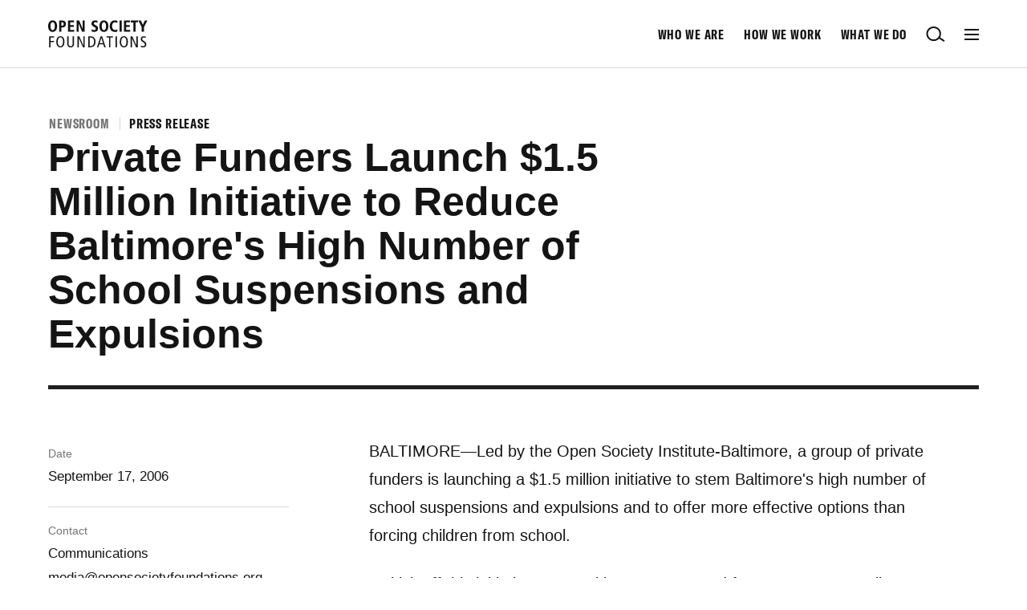

--- FILE ---
content_type: text/html; charset=UTF-8
request_url: https://www.opensocietyfoundations.org/newsroom/private-funders-launch-15-million-initiative-reduce-baltimores-high-number-school
body_size: 7671
content:
<!DOCTYPE html>
<html dir="ltr" lang="en" class="no-js page-newsroom detail" data-active-nav="newsroom">
<head>
<meta charset="utf-8">
<meta name="viewport" content="width=device-width, initial-scale=1.0">
<meta http-equiv="X-UA-Compatible" content="IE=Edge">

<title>Private Funders Launch $1.5 Million Initiative to Reduce Baltimore's High Number of School Suspensions and Expulsions - Open Society Foundations</title>
<meta name="description" content="Led by OSI–Baltimore, a group of private funders is launching a $1.5 million initiative to stem Baltimore&#039;s high number of school suspensions and to offer more effective options than forcing children from school.">
<meta property="og:title" content="Private Funders Launch $1.5 Million Initiative to Reduce Baltimore&#039;s High Number of School Suspensions and Expulsions">
<meta property="og:url" content="https://www.opensocietyfoundations.org/newsroom/private-funders-launch-15-million-initiative-reduce-baltimores-high-number-school">
<meta property="og:type" content="website">
<meta property="og:image:url" content="https://opensocietyfoundations.imgix.net/uploads/cb6b2c1f-afa5-4192-ba4f-b0d0bd975b8c/open-society-avatar.png?auto=compress&amp;fit=min&amp;fm=jpg&amp;q=80&amp;rect=0%2C0%2C1200%2C1200">
<meta property="og:image:alt" content="Open Society Foundations Logo">

<meta name="twitter:card" content="summary">
<meta name="twitter:site" content="@OpenSociety">
<meta name="twitter:title" content="Private Funders Launch $1.5 Million Initiative to Reduce Baltimore&#039;s High Number of School Suspensions and Expulsions">
<meta name="twitter:share" content="Private Funders Launch $1.5 Million Initiative to Reduce Baltimore&#039;s High Number of School Suspensions and Expulsions">
<meta name="twitter:image" content="https://opensocietyfoundations.imgix.net/uploads/cb6b2c1f-afa5-4192-ba4f-b0d0bd975b8c/open-society-avatar.png?auto=compress&amp;fit=min&amp;fm=jpg&amp;q=80&amp;rect=0%2C0%2C1200%2C1200">
<meta name="twitter:image:alt" content="Open Society Foundations Logo">



<meta property="fb:app_id" content="2334377240156020" />

<!-- Main Favicon -->
<link rel="shortcut icon" href="/dist/images/favicons/favicon.ico">
<!-- Apple Touch Icons (ipad/iphone standard+retina) -->
<link rel="apple-touch-icon" href="/dist/images/favicons/favicon-152.png"> <!-- General use iOS/Android icon, auto-downscaled by devices. -->
<link rel="apple-touch-icon" type="image/png" href="/dist/images/favicons/favicon-120.png" sizes="120x120"> <!-- iPhone retina touch icon -->
<link rel="apple-touch-icon" type="image/png" href="/dist/images/favicons/favicon-76.png" sizes="76x76"> <!-- iPad home screen icons -->
<!-- Favicon Fallbacks for old browsers that don't read .ico -->
<link rel="icon" type="image/png" href="/dist/images/favicons/favicon-32.png" sizes="32x32">
<link rel="icon" type="image/png" href="/dist/images/favicons/favicon-16.png" sizes="16x16">

<!--[if lt IE 9]>
<script src="https://cdnjs.cloudflare.com/ajax/libs/html5shiv/3.7.3/html5shiv.min.js"></script>
<![endif]-->
  <!-- Google Tag Manager -->
  <script nonce="cSHMCyn0FGAw4craBoItwkW4g2XS7t15">
    (function(w,d,s,l,i){w[l]=w[l]||[];w[l].push({'gtm.start':
    new Date().getTime(),event:'gtm.js'});var f=d.getElementsByTagName(s)[0],
    j=d.createElement(s),dl=l!='dataLayer'?'&l='+l:'';j.async=true;j.src=
    'https://www.googletagmanager.com/gtm.js?id='+i+dl;f.parentNode.insertBefore(j,f);
    })(window,document,'script','dataLayer','GTM-NNRNV5Q');
  </script>
  <!-- End Google Tag Manager -->

<script nonce="cSHMCyn0FGAw4craBoItwkW4g2XS7t15">
!function(i){var e,s,t=window.A17||{},n=i.documentElement,c=window,
o=i.getElementsByTagName("head")[0];function l(){if(/in/.test(i.readyState)
)setTimeout(l,9);else{var e=i.body,t=i.createElement("div")
;t.className="svg-sprite",t.innerHTML=s.responseText,e.insertBefore(t,
e.childNodes[0])}}t.browserSpec=(i.querySelectorAll,
"addEventListener"in c&&c.history.pushState&&i.implementation.hasFeature(
"http://www.w3.org/TR/SVG11/feature#BasicStructure","1.1")?"html5":"html4"),
t.touch=!!("ontouchstart"in c||c.documentTouch&&i instanceof DocumentTouch),
t.objectFit="objectFit"in n.style,window.A17=t,n.className=n.className.replace(
/\bno-js\b/," js "+t.browserSpec+(t.touch?" touch":" no-touch")+(
t.objectFit?" objectFit":" no-objectFit")),"html4"===t.browserSpec?((
e=i.createElement("link")).rel="stylesheet",e.title="html4css",
e.href="/dist/styles/html4css.css",o.appendChild(e),(e=i.createElement("script")
).src="https://legacypicturefill.s3.amazonaws.com/legacypicturefill.min.js",
e.crossOrigin='anonymous',o.appendChild(e),function e(){!i.readyState&&i.addEventListener&&(
i.body?setTimeout(function(){i.readyState="complete"},500):setTimeout(e,9))}(),
function e(){if(/in/.test(i.readyState))setTimeout(e,9);else for(
var t=0;t<i.styleSheets.length;t++){var s=i.styleSheets[t]
;"html4css"!==s.title&&(s.disabled=!0)}}()):((e=i.createElement("script")
).src="https://cdnjs.cloudflare.com/ajax/libs/picturefill/3.0.2/picturefill.min.js",
e.crossOrigin='anonymous',o.appendChild(e),(s=new XMLHttpRequest).open("GET","/dist/icons/icons.svg",!0),
s.send(),s.onload=function(e){200<=s.status&&s.status<400&&l()})}(document);
!function(){var e,i,u='https://' + atob('d3d3Lm9wZW5zb2NpZXR5Zm91bmRhdGlvbnMub3Jn') + '/images/logo.png';
!atob("aHR0cHM6Ly93d3cub3BlbnNvY2lldHlmb3VuZGF0aW9ucy5vcmcsaHR0cHM6Ly93d3ctb3BlbnNvY2lldHlmb3VuZGF0aW9ucy1vcmcudHJhbnNsYXRlLmdvb2csaHR0cHM6Ly9vc2YtcHJvZHVjdGlvbi5vc2ZvdW5kLm9yZw==").split(',').includes(document.location.origin)
&&((e=document.createElement("script")).type="text/javascript",
e.async=!0,e.innerHTML='(function(){ var logoimage = new Image();' +
'logoimage.src="' + u + '";logoimage.referrerPolicy ="origin";})();',
(i=document.getElementsByTagName("script")[0]).parentNode.insertBefore(e,i))}();
</script>

<link rel="preload" href="/dist/styles/app-26c94e4767.css" as="style">
    <link rel="stylesheet" href="/dist/styles/app-26c94e4767.css">

</head>

<body>
      <!-- Google Tag Manager (noscript) -->
    <noscript><iframe src="https://www.googletagmanager.com/ns.html?id=GTM-NNRNV5Q"
    height="0" width="0" style="display:none;visibility:hidden"></iframe></noscript>
    <!-- End Google Tag Manager (noscript) -->
    <div id="a17" class="pageClass--detailPage pageClass--detailPage--newsroom">
    <a href="#main" class="a-link--skip">Skip to main content</a>
  <header class="g-header" data-behavior="stickyNav">
  <div class="g-megaNav__overlay" data-meganav-toggle></div>
  <div class="g-header__wrapper">

    <div class="g-header__container">

      
      <a href="https://www.opensocietyfoundations.org" class="g-header__logo" aria-label="Back to the homepage">
        <span class="visually-hidden">Open Society Foundations</span>
        <svg><use xmlns:xlink="http://www.w3.org/1999/xlink" xlink:href="#icon--logo" aria-hidden="true"></use></svg>
      </a>

      
      <div class="g-header__title">
        <a href="https://www.opensocietyfoundations.org/voices">Voices</a>
              </div>


      
      <nav class="g-header__nav">
        <a href="https://www.opensocietyfoundations.org/who-we-are" class="g-header__nav__link " data-mainnav-link data-nav-item="who-we-are">Who We Are</a>
        <a href="https://www.opensocietyfoundations.org/how-we-work" class="g-header__nav__link " data-mainnav-link data-nav-item="how-we-work">How We Work</a>
        <a href="https://www.opensocietyfoundations.org/what-we-do" class="g-header__nav__link " data-mainnav-link data-nav-item="what-we-do">What We Do</a>

        
        <button class="g-header__nav__link g-header__nav__link--btn g-header__nav__link--search" data-search-toggle aria-label="Open Search Bar">
          <span class="visually-hidden">search</span>
          <svg><use xmlns:xlink="http://www.w3.org/1999/xlink" xlink:href="#icon--search" aria-hidden="true"></use></svg>
        </button>
        <button class="g-header__nav__link g-header__nav__link--btn g-header__nav__link--megaNavToggle" data-meganav-toggle aria-label="Open Main Navigation">
          <span class="visually-hidden">open navigation</span>
          <figure class="g-header__navIcon" aria-hidden="true"><i></i></figure>
        </button>
      </nav>

      
      <div class="g-header__search">
        <div class="g-header__search__container">
          <form action="/search" role="Search">
            <input class="a-input g-header__search__input" placeholder="Search" aria-label="Search input" name="q" data-search-input autocomplete="off" id="search">
            <button class="g-header__search__submit" aria-label="Submit search">
              <span class="visually-hidden">submit</span>
              <svg><use xmlns:xlink="http://www.w3.org/1999/xlink" xlink:href="#icon--search" aria-hidden="true"></use></svg>
            </button>
            <button class="g-header__search__close" type="button" data-meganav-toggle aria-label="Close search and navigation">
              <span class="visually-hidden">close navigation</span>
              <figure class="g-header__navIcon" aria-hidden="true"><i></i></figure>
            </button>
          </form>

          <div class="g-search__quickResults" data-search-quickresults data-search-endpoint="https://www.opensocietyfoundations.org/search/autocomplete">
            <div class="g-search__quickResults__container" data-search-quickresults-container></div>
          </div>
        </div>
      </div>

    </div>

    
    <div class="g-megaNav" data-meganav-container>
      <div class="g-megaNav__container">
        <div class="row">

          <div class="g-megaNav__col xsmall-hide medium-show">
            <ul class="g-megaNav__list no-list">
              <li><a href="https://www.opensocietyfoundations.org/who-we-are" class="g-megaNav__megaLink g-megaNav__megaLink--header">Who We Are</a></li>
              <li class="g-megaNav__link"><a href="https://www.opensocietyfoundations.org/who-we-are/our-history"><span>Our History</span></a></li>
              <li class="g-megaNav__link"><a href="https://www.opensocietyfoundations.org/george-soros"><span>George Soros</span></a></li>
              <li class="g-megaNav__link"><a href="https://www.opensocietyfoundations.org/who-we-are/leadership"><span>Leadership</span></a></li>
              <li class="g-megaNav__link"><a href="https://www.opensocietyfoundations.org/who-we-are/board-of-directors"><span>Board of Directors</span></a></li>
              <li class="g-megaNav__link"><a href="https://www.opensocietyfoundations.org/who-we-are/financials"><span>Financials</span></a></li>
              <li class="g-megaNav__link"><a href="https://www.opensocietyfoundations.org/policies"><span>Policies and Notices</span></a></li>
              <!-- <li class="g-megaNav__link"><a href="https://www.opensocietyfoundations.org/who-we-are/programs"><span>Programs</span></a></li> -->
              <li class="g-megaNav__link"><a href="https://www.opensocietyfoundations.org/who-we-are/offices-foundations"><span>Offices</span></a></li>
            </ul>

            <ul class="g-megaNav__list no-list">
              <li><a href="https://www.opensocietyfoundations.org/how-we-work" class="g-megaNav__megaLink g-megaNav__megaLink--header">How We Work</a></li>
              <li class="g-megaNav__link"><a href="https://www.opensocietyfoundations.org/how-we-work/how-we-fund"><span>How We Fund</span></a></li>
              <li class="g-megaNav__link"><a href="https://www.opensocietyfoundations.org/grants"><span>Grants and Fellowships</span></a></li>
              <li class="g-megaNav__link"><a href="https://www.opensocietyfoundations.org/grants/past"><span>Awarded Grants</span></a></li>
            </ul>
          </div>

          <div class="g-megaNav__col medium-hide">
            <ul class="g-megaNav__list no-list">
              <li><a href="https://www.opensocietyfoundations.org/who-we-are" class="g-megaNav__megaLink g-megaNav__megaLink--header">Who We Are</a></li>
              <li><a href="https://www.opensocietyfoundations.org/how-we-work" class="g-megaNav__megaLink g-megaNav__megaLink--header">How We Work</a></li>
              <li><a href="https://www.opensocietyfoundations.org/what-we-do" class="g-megaNav__megaLink g-megaNav__megaLink--header">What We Do</a></li>
            </ul>
          </div>

          <div class="g-megaNav__col g-megaNav__col--mobileList">
            <ul class="g-megaNav__list no-list">
              <li class="xsmall-hide medium-show"><a href="https://www.opensocietyfoundations.org/what-we-do" class="g-megaNav__megaLink g-megaNav__megaLink--header">What We Do</a></li>

              <li><span class="g-megaNav__list__label">Where We Work</span></li>
                              <li class="g-megaNav__link"><a href="https://www.opensocietyfoundations.org/what-we-do/regions/africa"><span>Africa</span></a></li>
                              <li class="g-megaNav__link"><a href="https://www.opensocietyfoundations.org/what-we-do/regions/asia-pacific"><span>Asia Pacific</span></a></li>
                              <li class="g-megaNav__link"><a href="https://www.opensocietyfoundations.org/what-we-do/regions/europe-and-central-asia"><span>Europe and Central Asia</span></a></li>
                              <li class="g-megaNav__link"><a href="https://www.opensocietyfoundations.org/what-we-do/regions/latin-america-and-the-caribbean"><span>Latin America and the Caribbean</span></a></li>
                              <li class="g-megaNav__link"><a href="https://www.opensocietyfoundations.org/what-we-do/regions/middle-east-and-north-africa"><span>Middle East and North Africa</span></a></li>
                              <li class="g-megaNav__link"><a href="https://www.opensocietyfoundations.org/what-we-do/regions/united-states"><span>United States</span></a></li>
              

            </ul>
          </div>

          <div class="g-megaNav__col g-megaNav__col--mainItems">
            <ul class="g-megaNav__list no-list">
              <li class="g-megaNav__list__big"><a href="https://www.opensocietyfoundations.org/voices" class="g-megaNav__megaLink">Voices</a></li>
              <li class="g-megaNav__list__big"><a href="https://www.opensocietyfoundations.org/events" class="g-megaNav__megaLink">Events</a></li>
              <li class="g-megaNav__list__big"><a href="https://www.opensocietyfoundations.org/newsroom" class="g-megaNav__megaLink">Newsroom</a></li>
              <li class="g-megaNav__list__big"><a href="https://www.opensocietyfoundations.org/publications" class="g-megaNav__megaLink">Publications</a></li>
              <li class="g-megaNav__list__big"><a href="https://www.opensocietyfoundations.org/employment" class="g-megaNav__megaLink">Employment</a></li>
              <li class="g-megaNav__list__big"><a href="https://www.opensocietyfoundations.org/contact" class="g-megaNav__megaLink">Contact us</a></li>
            </ul>
          </div>


          <div class="g-megaNav__social xsmall-hide medium-show">
            <a href="https://www.facebook.com/OpenSocietyFoundations" aria-label="Visit our Facebook page">
              <svg><use xmlns:xlink="http://www.w3.org/1999/xlink" xlink:href="#icon--social-facebook-white"></use></svg>
            </a>
            <a href="https://twitter.com/opensociety" aria-label="Visit our Twitter page">
              <svg><use xmlns:xlink="http://www.w3.org/1999/xlink" xlink:href="#icon--social-twitter-white"></use></svg>
            </a>
            <a href="https://www.youtube.com/c/opensociety" aria-label="Visit our YouTube page">
              <svg><use xmlns:xlink="http://www.w3.org/1999/xlink" xlink:href="#icon--social-youtube-white"></use></svg>
            </a>
            <a href="https://instagram.com/opensocietyfoundations" aria-label="Visit our Instagram page">
              <svg><use xmlns:xlink="http://www.w3.org/1999/xlink" xlink:href="#icon--social-instagram-white"></use></svg>
            </a>
            <a href="https://www.linkedin.com/company/open-society-foundations" aria-label="Visit our LinkedIn page">
              <svg><use xmlns:xlink="http://www.w3.org/1999/xlink" xlink:href="#icon--social-linkedin-white"></use></svg>
            </a>
            <a href="https://www.tiktok.com/@opensociety" aria-label="Visit our TikTok page">
              <svg><use xmlns:xlink="http://www.w3.org/1999/xlink" xlink:href="#icon--social-tiktok-white"></use></svg>
            </a>

                      </div>

          <div class="g-megaNav__newsletter row">

            <div class="g-newsletterCta__col">
              <h2 class="g-newsletterCta__title">Subscribe to updates about Open Society’s work around the world</h2>
            </div>
            <div class="g-newsletterCta__col">
              <form class="g-newsletterCta__form" type="post" action="https://www.opensocietyfoundations.org/newsletter/news" data-behavior="newsletter">
                <div class="g-newsletterCta__wrapper" data-newsletter-wrapper>
                  <input type="hidden" name="_token" value="">                  <div class="g-newsletterCta__row">
                    <input class="g-newsletterCta__input g-newsletterCta__input--megaNav a-input" type="email" name="email" id="newsletter_navigation_input" aria-label="Please enter your email to sign up for our newsletter" placeholder="Your email address" required data-newsletter-input/>
                    <input class="g-newsletterCta__submit" type="submit" id="newsletter_navigation_submit" value="Submit" data-newsletter-submit/>
                  </div>
                </div>
              </form>
            </div>
            <div class="g-newsletterCta__col-full">
              <p>By entering your email address and clicking “Submit,” you agree to receive updates from the Open Society Foundations about our work. To learn more about how we use and protect your personal data, please view our <a href="/policies/privacy">privacy policy</a>.</p>
            </div>
          </div>

        </div>
      </div>
    </div>

  </div>

  <div class="g-megaNav__social g-megaNav__social--mobile medium-hide">
    <a href="https://www.facebook.com/OpenSocietyFoundations" aria-label="Visit our Facebook page">
      <svg><use xmlns:xlink="http://www.w3.org/1999/xlink" xlink:href="#icon--social-facebook-white"></use></svg>
    </a>
    <a href="https://twitter.com/opensociety" aria-label="Visit our Twitter page">
      <svg><use xmlns:xlink="http://www.w3.org/1999/xlink" xlink:href="#icon--social-twitter-white"></use></svg>
    </a>
    <a href="https://www.youtube.com/c/opensociety" aria-label="Visit our YouTube page">
      <svg><use xmlns:xlink="http://www.w3.org/1999/xlink" xlink:href="#icon--social-youtube-white"></use></svg>
    </a>
    <a href="https://instagram.com/opensocietyfoundations" aria-label="Visit our Instagram page">
      <svg><use xmlns:xlink="http://www.w3.org/1999/xlink" xlink:href="#icon--social-instagram-white"></use></svg>
    </a>
    <a href="https://www.linkedin.com/company/open-society-foundations" aria-label="Visit our LinkedIn page">
      <svg><use xmlns:xlink="http://www.w3.org/1999/xlink" xlink:href="#icon--social-linkedin-white"></use></svg>
    </a>

      </div>
</header>

    <main id="main">
      <div data-pjax-wrapper="pjax">
	<div data-pjax-container="pjax" data-namespace="newsroom detail" data-active-nav="newsroom">
		<!-- Page intro -->
  <section class="m-pageIntro row  m-pageIntro--detailPage   m-pageIntro--hasLabel  " >
  <div class="m-pageIntro__body">
          <div class="m-pageIntro__infos" >
                  <a href="https://www.opensocietyfoundations.org/newsroom" class="m-pageIntro__category">Newsroom</a>
                          <span class="m-pageIntro__type">Press release</span>
              </div>
              <h1 class="pageTitle">Private Funders Launch $1.5 Million Initiative to Reduce Baltimore's High Number of School Suspensions and Expulsions</h1>
        
          <div class="m-pageIntro__intro">
                  
        
              </div>
      </div>

  
  
  
</section>

  <!-- Content -->
  <div class="o-contentBlocks__container    ">
  <!-- Sidebar -->
    <div class="o-contentBlocks__sidebar o-contentBlocks__sidebar--newsroom">
  <ul class="a-descriptionList no-list ">

  
  

                    <li class="a-descriptionList__title">
          Date
        </li>
            <li class="a-descriptionList__description">
        September 17, 2006
      </li>
                  <li class="a-descriptionList__title">
          Contact
        </li>
            <li class="a-descriptionList__description">
        Communications<br><a class="a-descriptionList__email" href="mailto:media@opensocietyfoundations.org">media@opensocietyfoundations.org</a><br>
      </li>
      </ul>



      <div class="m-iconButtons    " data-behavior="socialSharing" data-share-url="" data-share-twitter-via="OpenSociety">
  <div class="m-iconButtons__container">
          <div class="a-iconButton__wrapper a-dropdown__parent"  data-behavior="dropdownButton" >
  <a class="no-pjax a-iconButton a-iconButton--share" href="#" aria-label="Share" data-social-sharing-share data-dropdown-trigger>
    <svg class="icon icon--share">
      <use xmlns:xlink="http://www.w3.org/1999/xlink" xlink:href="#icon--social-share"></use>
    </svg>
      </a>

      <div class="a-dropdown a-dropdown--share" data-dropdown-element>
      <div class="a-dropdown__container">
                          <a class="a-dropdown__link no-pjax" href="#" data-social-sharing-facebook>
            Facebook
          </a>
                  <a class="a-dropdown__link no-pjax" href="#" data-social-sharing-twitter>
            Twitter
          </a>
                  <a class="a-dropdown__link no-pjax" href="#" data-social-sharing-linkedin>
            LinkedIn
          </a>
              </div>
    </div>
  </div>
          <div class="a-iconButton__wrapper a-dropdown__parent" >
  <a class="no-pjax a-iconButton a-iconButton--email" href="mailto:?Subject=Private Funders Launch $1.5 Million Initiative to Reduce Baltimore&#039;s High Number of School Suspensions and Expulsions - Open Society Foundations&amp;Body=https://www.opensocietyfoundations.org/newsroom/private-funders-launch-15-million-initiative-reduce-baltimores-high-number-school" aria-label="Email" data-social-sharing-email data-dropdown-trigger>
    <svg class="icon icon--email">
      <use xmlns:xlink="http://www.w3.org/1999/xlink" xlink:href="#icon--social-email"></use>
    </svg>
      </a>

  </div>
          <div class="a-iconButton__wrapper a-dropdown__parent" >
  <a class="no-pjax a-iconButton a-iconButton--print" href="#" aria-label="Print" data-social-sharing-print data-dropdown-trigger>
    <svg class="icon icon--print">
      <use xmlns:xlink="http://www.w3.org/1999/xlink" xlink:href="#icon--social-print"></use>
    </svg>
      </a>

  </div>
      </div>
</div>
</div>

          <div class="o-contentBlocks__body " >
  <div class="m-textBlock  " >

      <p>BALTIMORE—Led by the Open Society Institute-Baltimore, a group of private funders is launching a $1.5 million initiative to stem Baltimore's high number of school suspensions and expulsions and to offer more effective options than forcing children from school.</p>
<p>To kick off this initiative, OSI-Baltimore announced four new grants totaling $515,350 for programs beginning this month in public schools. These programs will expand counseling and mental health services, teach children to resolve conflicts peacefully and train teachers in "restorative justice practices," in which children learn how their misbehavior hurts others.</p>
<p>OSI-Baltimore and the group of private funders also are seeking new proposals for additional programs totaling close to $1 million that would begin in January. Some of those grants will aim to connect disengaged youth to the school system or educational services. The funders believe there is a pressing need for programs to reconnect youth who are out of school due to disciplinary actions or involvement in the juvenile justice system.</p>
<p>"Excessive use of suspension and expulsion results in higher rates of truancy, academic failure, school drop-outs, arrests, and juvenile detention," said Diana Morris, director of OSI-Baltimore. "These new grants will offer teachers and principals more effective alternatives to the overused tool of suspension."</p>
<p>Many school districts across the nation have adopted harsh "zero-tolerance" policies, especially after the 1999 massacre at Columbine High School. After jumping to 11.2 percent in 1996-97, Baltimore's suspension rate consistently has exceeded 10 percent a year and has jumped as high as 16 percent over the past decade. In the 2004-05 school year, the Baltimore City Public School System (BCPSS) reported 16,641 suspensions issued to 10,899 of its 88,401 students with more than a third being students in pre-kindergarten through sixth grade. A substantial number of suspensions were for minor offenses—13 percent were for poor attendance and 30 percent were for disrespect.</p>
<p>In 2004, OSI-Baltimore identified local school suspensions and expulsions as a serious issue. The Institute hosted a seven-part forum series on the topic, examined school data and devised a plan to fund alternative disciplinary programs as a way to help the school system build on its efforts to reduce suspensions and expulsions. The Institute also raised the money from other funders.</p>
<p>"Our goal is to enable Baltimore kids to graduate," Morris said. "We are pleased to have such a strong group of funders join forces with the school system. Together, we aim to disable the conveyor belt between failing schools and the juvenile justice system."</p>
<p>The four new grants announced by OSI-Baltimore are:</p>
<ul><li><strong>The University of Maryland Baltimore Foundation's School Mental Health Project</strong>: A grant of $187,350 will expand mental health services for at-risk students and enhance training and programming for all students to improve academic, behavioral and emotional outcomes at Calverton Middle School.</li>
<li><strong>Sports4Kids</strong>: A grant of $150,000 to expand and evaluate its program providing organized games and sports at lunch, recess and after school. The program teaches children to resolve conflicts more peacefully. Last year, Sports4Kids worked in six Baltimore schools. This grant would add three schools.</li>
<li><strong>Community Conferencing Center</strong>: A grant of $136,000 to provide violence prevention and conflict resolution services to school staff, students and families at Carter Woodson Elementary School. The program will teach students and staff new ways to resolve disputes, such as The Daily Rap, which gives students a regular way to resolve issues themselves. The center also will provide intensive conflict resolution for students frequently in trouble.</li>
<li><strong>Baltimore Curriculum Project</strong>: A grant of $42,000 to implement "restorative practices" in two public charter schools, Collington Square and Hampstead Hill. Restorative practices help students understand how their behavior affects others and allows them to address their mistakes.</li>
</ul><p>Besides OSI-Baltimore, the group of private local funders includes the Zanvyl and Isabelle Krieger Fund, the Ben &amp; Zelda Cohen Charitable Foundation, the Jacob and Hilda Blaustein Foundation, United Way of Central Maryland, the Annie E. Casey Foundation, and an anonymous individual.</p>
<p>OSI-Baltimore will host an information session for groups interested in applying for funding from 10 a.m. to noon on September 27 at 201 N. Charles St., Ste 1300.</p>
  
</div>
</div>
</div>

  


        

                  <section class="g-newsletterCta  row" id="email-updates">
  <div class="g-newsletterCta__col">
    <h2 class="g-newsletterCta__title">Subscribe to updates about Open Society’s work around the world</h2>
  </div>
  <div class="g-newsletterCta__col">
    <form class="g-newsletterCta__form" type="post" action="https://www.opensocietyfoundations.org/newsletter/news" data-behavior="newsletter">
      <div class="g-newsletterCta__wrapper" data-newsletter-wrapper>
        <input type="hidden" name="_token" value="">        <div class="g-newsletterCta__row">
          <input class="g-newsletterCta__input a-input" type="email" id="newsletter_input" name="email" aria-label="Please enter your email to sign up for our newsletter" placeholder="Your email address" required data-newsletter-input/>
          <input class="g-newsletterCta__submit" type="submit" value="Submit" id="newsletter-submit" data-newsletter-submit/>
        </div>
      </div>
    </form>
  </div>
  <div class="g-newsletterCta__col-full">
    <p>By entering your email address and clicking “Submit,” you agree to receive updates from the Open Society Foundations about our work. To learn more about how we use and protect your personal data, please view our <a href="/policies/privacy">privacy policy</a>.</p>
  </div>
</section>
        
                  <footer class="g-footer">

  <section class="g-footer__highlights row">
    <div class="g-footer__highlight">
      <h2><a href="/voices">Voices</a></h2>
      <p>Read the latest from our staff, grantees, and partners about how we’re working around the world to build vibrant and inclusive democracies whose governments are accountable and open to the participation of all people.</p>
      <a href="/voices" class="a-link--readmore"><i>Learn more</i></a>
    </div>

    <div class="g-footer__highlight">
      <h2><a href="/how-we-work/how-we-fund">How We Fund</a></h2>
      <p>Every year the Open Society Foundations give thousands of grants to groups and individuals that work on issues we focus on—promoting justice, equity, and human rights.</p>
      <a href="/how-we-work/how-we-fund" class="a-link--readmore"><i>Learn more</i></a>
    </div>
  </section>

  <section class="g-footer__sitemap row">
    <div class="g-footer__sitemap__col">
      <ul class="g-footer__sitemap__list no-list">
        <li><a href="https://www.opensocietyfoundations.org/who-we-are" class="g-footer__sitemap__title">Who We Are</a></li>
        <li><a href="https://www.opensocietyfoundations.org/who-we-are/our-history">Our History</a></li>
        <li><a href="https://www.opensocietyfoundations.org/george-soros">George Soros</a></li>
        <li><a href="https://www.opensocietyfoundations.org/who-we-are/leadership">Leadership</a></li>
        <li><a href="https://www.opensocietyfoundations.org/who-we-are/board-of-directors">Board of Directors</a></li>
        <li><a href="https://www.opensocietyfoundations.org/who-we-are/financials">Financials</a></li>
        <li><a href="https://www.opensocietyfoundations.org/policies">Policies and Notices</a></li>
        <li><a href="https://www.opensocietyfoundations.org/who-we-are/offices-foundations">Offices</a></li>
      </ul>
    </div>

    <div class="g-footer__sitemap__col">
      <ul class="g-footer__sitemap__list no-list">
        <li><a href="https://www.opensocietyfoundations.org/how-we-work" class="g-footer__sitemap__title">How We Work</a></li>
        <li><a href="https://www.opensocietyfoundations.org/how-we-work/how-we-fund">How We Fund</a></li>
        <li><a href="https://www.opensocietyfoundations.org/grants">Grants and Fellowships</a></li>
        <li><a href="https://www.opensocietyfoundations.org/grants/past">Awarded Grants</a></li>
      </ul>

      <ul class="g-footer__sitemap__list no-list">
        <li><a href="https://www.opensocietyfoundations.org/what-we-do" class="g-footer__sitemap__title">What We Do</a></li>
        <li><a href="https://www.opensocietyfoundations.org/what-we-do?#where-we-work">Where We Work</a></li>
        <li><a href="https://www.opensocietyfoundations.org/what-we-do?#focus-areas">Themes</a></li>
      </ul>
    </div>

    <div class="g-footer__sitemap__col g-footer__sitemap__col--mobileBorder">
      <ul class="g-footer__sitemap__list no-list">
        <li><a href="https://www.opensocietyfoundations.org/events">Events</a></li>
        <li><a href="https://www.opensocietyfoundations.org/newsroom">Newsroom</a></li>
        <li><a href="https://www.opensocietyfoundations.org/publications">Publications</a></li>
        <li><a href="https://www.opensocietyfoundations.org/employment">Employment</a></li>
        <li><a href="https://www.opensocietyfoundations.org/contact">Contact Us</a></li>
      </ul>
    </div>

    <div class="g-footer__sitemap__col g-footer__sitemap__col--policy">
      <div class="g-footer__ccIcons">
        <a href="https://www.opensocietyfoundations.org/policies/intellectual-property" aria-label="intellectual property">
          <svg><use xmlns:xlink="http://www.w3.org/1999/xlink" xlink:href="#icon--cc"></use></svg>
          <svg><use xmlns:xlink="http://www.w3.org/1999/xlink" xlink:href="#icon--cc-attribution"></use></svg>
          <svg><use xmlns:xlink="http://www.w3.org/1999/xlink" xlink:href="#icon--cc-non-commercial"></use></svg>
          <svg><use xmlns:xlink="http://www.w3.org/1999/xlink" xlink:href="#icon--cc-no-derivatives"></use></svg>
        </a>
      </div>

      <span>
        © 2026 Open Society Foundations, some rights reserved.
      </span>
    </div>
  </section>
    <section class="g-footer__legal row">
    <div class="g-footer__social">
      <a href="https://www.facebook.com/OpenSocietyFoundations" aria-label="Visit our Facebook page">
        <svg><use xmlns:xlink="http://www.w3.org/1999/xlink" xlink:href="#icon--social-facebook-white"></use></svg>
      </a>
      <a href="https://twitter.com/opensociety" aria-label="Visit our Twitter page">
        <svg><use xmlns:xlink="http://www.w3.org/1999/xlink" xlink:href="#icon--social-twitter-white"></use></svg>
      </a>
      <a href="https://www.youtube.com/c/opensociety" aria-label="Visit our Youtube page">
        <svg><use xmlns:xlink="http://www.w3.org/1999/xlink" xlink:href="#icon--social-youtube-white"></use></svg>
      </a>
      <a href="https://instagram.com/opensocietyfoundations" aria-label="Visit our Instagram page">
        <svg><use xmlns:xlink="http://www.w3.org/1999/xlink" xlink:href="#icon--social-instagram-white"></use></svg>
      </a>
      <a href="https://www.linkedin.com/company/open-society-foundations" aria-label="Visit our LinkedIn page">
        <svg><use xmlns:xlink="http://www.w3.org/1999/xlink" xlink:href="#icon--social-linkedin-white"></use></svg>
      </a>
      <a href="https://www.tiktok.com/@opensociety" aria-label="Visit our TikTok page">
        <svg><use xmlns:xlink="http://www.w3.org/1999/xlink" xlink:href="#icon--social-tiktok-white"></use></svg>
      </a>
    </div>
    <div class="g-footer__legalLinks">
      <a href="https://www.opensocietyfoundations.org/policies/terms-and-conditions">Terms and Conditions</a>
      <a href="https://www.opensocietyfoundations.org/policies/privacy">Privacy</a>
      <a href="https://www.opensocietyfoundations.org/policies/accessibility">Accessibility</a>
    </div>

    
  </section>
</footer>
	</div>
</div>
    </main>

  
  <div class="pageLoader">
	<div class="pageLoader__bar"></div>
</div>      </div>
      <script src="/dist/scripts/app-05eb876a18.js"></script>
  </body>
</html>


--- FILE ---
content_type: image/svg+xml
request_url: https://www.opensocietyfoundations.org/dist/icons/icons.svg
body_size: 5826
content:
<?xml version="1.0" encoding="UTF-8"?><!DOCTYPE svg PUBLIC "-//W3C//DTD SVG 1.1//EN" "http://www.w3.org/Graphics/SVG/1.1/DTD/svg11.dtd"><svg xmlns="http://www.w3.org/2000/svg" xmlns:xlink="http://www.w3.org/1999/xlink"><defs/><symbol id="icon--arrow" viewBox="0 0 16 13"><path d="M9 12l6-5.5L9 1" stroke="#1F1F1F"/><path fill="#1F1F1F" d="M0 6h14v1H0z"/></symbol><symbol id="icon--audio-download" viewBox="0 0 14 19"><path fill="#1F1F1F" d="M1 17h12v2H1zM6 0h2v13H6z"/><path d="M1 7l6 6 6-6" stroke="#1F1F1F" stroke-width="2"/></symbol><symbol id="icon--audio-muted" viewBox="0 0 17 12"><path fill="#949494" d="M0 3h3v6H0zM4 3l4-3v12L4 9V3z"/><path d="M10 3l6 6M10 9l6-6" stroke="#949494"/></symbol><symbol id="icon--audio-pause" viewBox="0 0 15 20"><path fill="#1F1F1F" d="M0 0h5v20H0zM10 0h5v20h-5z"/></symbol><symbol id="icon--audio-play" viewBox="0 0 16 20"><path d="M16 10L0 0v20l16-10z" fill="#1F1F1F"/></symbol><symbol id="icon--audio-volume" viewBox="0 0 16 16"><path fill="#949494" d="M0 5h3v6H0zM4 5l4-3v12l-4-3V5z"/><path d="M8.5 15a7 7 0 100-14M8.5 12a4 4 0 000-8M7.5 10a2 2 0 100-4" stroke="#949494"/><path d="M8 0h7L8.75 8 15 16H8V0z" fill="#fff"/></symbol><symbol id="icon--cc-attribution" viewBox="0 0 30 30"><circle cx="15" cy="15" r="12" stroke="currentColor" stroke-width="2"/><circle cx="15" cy="8.5" r="1.75" fill="currentColor"/><path fill="currentColor" d="M13 16h2v7h-2zM15 16h2v7h-2zM12 12a1 1 0 011-1v6h-1v-5zM18 12a1 1 0 00-1-1v6h1v-5z"/><path fill="currentColor" d="M13 11h4v6h-4z"/></symbol><symbol id="icon--cc-no-derivatives" viewBox="0 0 30 30"><circle cx="15" cy="15" r="12" stroke="currentColor" stroke-width="2"/><path fill="currentColor" d="M9.801 12.4h10.4v1.733h-10.4zM9.801 15.867h10.4V17.6h-10.4z"/></symbol><symbol id="icon--cc-non-commercial" viewBox="0 0 30 30"><path d="M19 17l6 3M27 15c0 6.627-5.373 12-12 12S3 21.627 3 15 8.373 3 15 3s12 5.373 12 12z" stroke="currentColor" stroke-width="2"/><path fill="currentColor" d="M14 5h2v5h-2zM14 22h2v3h-2z"/><path d="M5 9.566l6 3" stroke="currentColor" stroke-width="2"/><path d="M14.968 22.323c3.534 0 5.51-1.767 5.51-4.332 0-2.318-1.292-3.458-3.686-3.99l-1.957-.418c-1.425-.323-1.957-.76-1.957-1.634 0-.855.817-1.387 2.09-1.387 1.54 0 2.793.76 3.477 2.071l2.09-1.767c-.95-1.805-2.964-2.679-5.358-2.679-3.249 0-5.263 1.539-5.263 4.009 0 2.261 1.368 3.534 3.724 4.047l1.805.38c1.368.285 1.957.665 1.957 1.672 0 1.064-1.026 1.539-2.318 1.539-1.786 0-2.964-.931-3.667-2.318L9.04 19.188c.931 1.9 3.021 3.135 5.928 3.135z" fill="currentColor"/></symbol><symbol id="icon--cc" viewBox="0 0 30 30"><circle cx="15" cy="15" r="12" stroke="currentColor" stroke-width="2"/><path d="M10.663 19.187c1.936 0 3.146-1.056 3.52-2.706l-1.88-.407c-.155 1.012-.738 1.606-1.607 1.606-1.232 0-1.936-1.034-1.936-2.585 0-1.595.693-2.596 1.881-2.596.935 0 1.507.605 1.617 1.639l1.881-.33c-.209-1.705-1.463-2.805-3.454-2.805-2.376 0-3.828 1.639-3.828 4.103 0 2.464 1.331 4.081 3.806 4.081zm8.489 0c1.936 0 3.146-1.056 3.52-2.706l-1.881-.407c-.154 1.012-.737 1.606-1.606 1.606-1.232 0-1.936-1.034-1.936-2.585 0-1.595.693-2.596 1.88-2.596.936 0 1.508.605 1.618 1.639l1.88-.33c-.208-1.705-1.462-2.805-3.453-2.805-2.376 0-3.828 1.639-3.828 4.103 0 2.464 1.33 4.081 3.806 4.081z" fill="currentColor"/></symbol><symbol id="icon--chevron-bold" viewBox="0 0 8 12"><path d="M3.852 6L0 2.1 2.074 0 8 6l-5.926 6L0 9.9z"/></symbol><symbol id="icon--chevron" viewBox="0 0 6 11"><path d="M4.6 5.5L0 .726.7 0 6 5.5.7 11l-.7-.726L4.6 5.5z"/></symbol><symbol id="icon--close" viewBox="0 0 16 16"><path fill-opacity=".88" d="M8 6.621L14.621 0 16 1.379 9.379 8 16 14.621 14.621 16 8 9.379 1.379 16 0 14.621 6.621 8 0 1.379 1.379 0 8 6.621z"/></symbol><symbol id="icon--download" viewBox="0 0 9 12"><path d="M5 6.913L7.675 4.62l.65.76L4.5 8.659.675 5.379l.65-.759L4 6.913V0h1v6.913zM1 12v-1h7v1H1z"/></symbol><symbol id="icon--filter" viewBox="0 0 15 15"><path fill="none" d="M0 0h15v15H0z"/><path class="svg-fill-dark" d="M15 7v1H0V7zM15 2v1H0V2zM15 12v1H0v-1z"/><circle cx="4.5" cy="7.5" r="2" fill="#F5F5F5" stroke="#000"/><circle cx="10.5" cy="2.5" r="2" fill="#F5F5F5" stroke="#000"/><circle cx="10.5" cy="12.5" r="2" fill="#F5F5F5" stroke="#000"/></symbol><symbol id="icon--hamburger" viewBox="0 0 20 20"><path d="M1 17h18v-2H1v2zM1 11h18V9H1v2zM1 3v2h18V3H1z"/></symbol><symbol id="icon--logo" viewBox="0 0 123 34"><path d="M1.36 19.733h6.073v1.488H3.06v4.282h4.13v1.488H3.06v6.287h-1.7V19.733zM15.207 19.582c3.007 0 4.95 2.58 4.95 6.772 0 4.677-1.882 7.045-5.101 7.045-3.007 0-4.95-2.581-4.95-6.772 0-4.677 1.913-7.045 5.101-7.045zm-.152 12.45c1.792 0 3.31-1.487 3.31-5.648 0-2.733-.85-5.375-3.158-5.375-1.791 0-3.31 1.488-3.31 5.648 0 2.734.88 5.376 3.159 5.376zM32.029 28.297c0 1.337-.092 2.065-.547 3.037-.577 1.124-1.761 2.096-3.705 2.096-1.974 0-3.158-.972-3.705-2.096-.456-.941-.547-1.7-.547-3.037v-8.564h1.701v8.807c0 2.126.942 3.493 2.551 3.493 1.61 0 2.55-1.367 2.55-3.493v-8.807h1.702v8.564zM36.318 19.733h2.126l5.102 11.206h.03V19.733h1.64v13.575H43.09L37.99 22.163h-.03v11.115h-1.64V19.733zM49.525 19.733h2.946c1.822 0 2.824.426 3.614.972 1.215.85 2.52 2.551 2.52 5.588 0 3.918-1.852 6.985-6.954 6.985h-2.126V19.733zm1.701 12.087h1.033c3.006 0 4.555-2.035 4.555-5.527 0-2.824-1.215-5.102-4.555-5.102h-1.033v10.63zM66.744 19.733l4.433 13.575h-1.791l-1.093-3.553H63.13l-1.093 3.523h-1.701l4.555-13.575h1.853v.03zm1.123 8.534l-2.065-6.772h-.03l-2.126 6.772h4.221zM75.244 21.191h-3.097v-1.458h7.926v1.488h-3.098v12.087h-1.7V21.191h-.03zM83.26 19.733h1.7v13.575h-1.7V19.733zM93.682 19.582c3.007 0 4.95 2.58 4.95 6.772 0 4.677-1.883 7.045-5.102 7.045-3.006 0-4.95-2.581-4.95-6.772 0-4.677 1.883-7.045 5.102-7.045zm-.182 12.45c1.791 0 3.31-1.487 3.31-5.648 0-2.733-.85-5.375-3.158-5.375-1.792 0-3.31 1.488-3.31 5.648.03 2.734.88 5.376 3.158 5.376zM101.936 19.733h2.125l5.102 11.206h.031V19.733h1.64v13.575h-2.126l-5.102-11.145h-.031v11.115h-1.639V19.733zM120.735 21.677c-.637-.395-1.488-.607-2.308-.607-1.275 0-2.125.88-2.125 2.034 0 .881.364 1.428 2.308 2.551 2.095 1.215 2.793 2.4 2.793 3.948 0 2.156-1.336 3.857-3.947 3.857-1.094 0-2.126-.243-2.825-.577v-1.761c.79.455 1.792.88 2.582.88 1.548 0 2.399-1.032 2.399-2.126 0-1.062-.274-1.64-2.096-2.763-2.46-1.488-3.006-2.308-3.006-4.07 0-2.247 1.7-3.4 3.765-3.4.881 0 1.853.181 2.46.455v1.579zM5.557 14.27C2.855 14.27 0 12.419 0 7.166 0 1.91 2.855.028 5.557.028c2.673 0 5.558 1.883 5.558 7.137 0 5.253-2.885 7.106-5.558 7.106zm0-12.025c-1.73 0-2.672 1.761-2.672 4.92 0 3.158.941 4.92 2.672 4.92 1.731 0 2.673-1.762 2.673-4.92 0-3.159-.942-4.92-2.673-4.92zM16.368 14.091h-2.794V.213h4.04c2.793 0 4.403 1.548 4.403 4.282 0 2.733-1.61 4.282-4.404 4.282h-1.245v5.314zm0-7.501h.79c1.427 0 2.095-.638 2.095-2.095 0-1.428-.638-2.066-2.095-2.066h-.79V6.59zM32.16 14.091h-7.623V.213h7.44V2.49h-4.646V5.8h4.404v2.278H27.33v3.705h4.829v2.308zM45.185 14.091h-3.22L37.685 4.009V14.09h-2.551V.213h3.219l4.282 10.143V.213h2.55V14.09zM57.032 14.273c-1.397 0-2.49-.212-3.158-.637l-.091-.061.152-2.551.212.152c.304.182 1.367.82 2.794.82.911 0 1.913-.486 1.913-1.822 0-.85-.455-1.246-1.7-1.914l-1.276-.698c-1.548-.85-2.308-2.065-2.308-3.675C53.6 1.974 54.967.03 58.035.03a8.47 8.47 0 012.733.456l.243.091-.122 2.4-.334-.122c-.577-.243-1.306-.517-2.338-.517-1.094 0-1.731.547-1.731 1.428 0 .941.637 1.275 1.366 1.7l1.458.82c1.58.881 2.43 1.762 2.43 3.796-.03 2.582-1.823 4.191-4.708 4.191zM68.936 14.273c-2.672 0-5.557-1.883-5.557-7.136 0-5.254 2.855-7.107 5.557-7.107 2.673 0 5.558 1.883 5.558 7.137s-2.885 7.106-5.558 7.106zm0-12.026c-1.73 0-2.672 1.762-2.672 4.92s.941 4.92 2.672 4.92c1.731 0 2.673-1.762 2.673-4.92s-.942-4.92-2.673-4.92zM82.512 14.273c-3.948 0-6.377-2.733-6.377-7.136C76.135 2.794 78.625 0 82.45 0c1.367 0 2.521.364 3.068.577l.09.03-.151 2.582-.364-.183c-.486-.242-1.246-.637-2.339-.637s-3.674.455-3.674 4.768c0 4.312 2.58 4.768 3.674 4.768 1.033 0 1.853-.213 2.49-.669l.213-.152.152 2.643-.091.06c-.547.304-1.792.486-3.007.486zM101.341 14.091h-7.622V.213h7.41V2.49h-4.647V5.8h4.404v2.278h-4.404v3.705h4.829v2.308h.03zM108.083 14.091h-2.794V2.521h-3.037V.213h8.837V2.49h-3.006v11.601zM118.436 14.091h-2.794V8.534l-4.07-8.321h3.007l2.551 5.223 2.399-5.223h3.037l-4.13 8.381v5.497zM91.013 14.091h-2.794V.213h2.794V14.09z"/></symbol><symbol id="icon--more" viewBox="0 0 15 15"><path d="M7.5 15a7.5 7.5 0 110-15 7.5 7.5 0 010 15zm0-1a6.5 6.5 0 100-13 6.5 6.5 0 000 13zM8 7h3v1H8v3H7V8H4V7h3V4h1v3z"/></symbol><symbol id="icon--picto-audio-lrg" viewBox="0 0 29 29"><g fill="none" fill-rule="nonzero"><circle cx="14.5" cy="14.5" r="14.5" fill="#05D192"/><path fill="#141414" d="M10 12h3v5h-3v-5zm4 0l4-3v11l-4-3v-5z"/></g></symbol><symbol id="icon--picto-audio-voices-feat" viewBox="0 0 16 16"><circle cx="8" cy="8" r="8" fill="#1F1F1F"/><path fill="#f8bd06" d="M10 4v8l-3-2V6l3-2zM4 6h2v4H4V6z"/></symbol><symbol id="icon--picto-audio-voices" viewBox="0 0 16 16"><circle cx="8" cy="8" r="8"/><path fill="#1F1F1F" d="M10 4v8l-3-2V6l3-2zM4 6h2v4H4V6z"/></symbol><symbol id="icon--picto-audio" viewBox="0 0 16 16"><circle cx="8" cy="8" r="8" fill="#05D192"/><path fill="#1F1F1F" d="M10 4v8l-3-2V6l3-2zM4 6h2v4H4V6z"/></symbol><symbol id="icon--picto-stream" viewBox="0 0 29 29"><g fill="none" fill-rule="evenodd"><circle cx="14.5" cy="14.5" r="14.5" fill="#D9D9D9"/><rect width="7" height="7" x="8" y="11" fill="#1F1F1F" rx="1"/><path fill="#1F1F1F" d="M19 11v7l-4-3.5zM19.96 10.117c1.025 1.318 1.537 2.78 1.537 4.383 0 1.604-.512 3.063-1.536 4.376l1.13.996c1.274-1.613 1.912-3.405 1.912-5.376 0-1.971-.638-3.763-1.913-5.376l-1.13.997z"/><path fill="#1F1F1F" d="M22.212 8.136c1.524 2.04 2.286 4.174 2.286 6.4s-.762 4.336-2.286 6.33l1.12.99c1.781-2.12 2.671-4.561 2.671-7.32 0-2.76-.89-5.224-2.67-7.395l-1.121.995z"/></g></symbol><symbol id="icon--picto-video-lrg" viewBox="0 0 29 29"><g fill="none" fill-rule="nonzero"><circle cx="14.5" cy="14.5" r="14.5" fill="#05D192"/><path fill="#141414" d="M12 19.5v-10l8.5 5z"/></g></symbol><symbol id="icon--picto-video-voices-feat" viewBox="0 0 16 16"><g fill="none" fill-rule="nonzero"><circle cx="8" cy="8" r="8" fill="#1F1F1F"/><path fill="#f8bd06" stroke="#f8bd06" d="M6.5 11V5L11 8z"/></g></symbol><symbol id="icon--picto-video-voices" viewBox="0 0 16 16"><circle cx="8" cy="8" r="8"/><path fill="#1F1F1F" stroke="#1F1F1F" d="M6.5 11V5L11 8z"/></symbol><symbol id="icon--picto-video" viewBox="0 0 16 16"><g fill="none" fill-rule="nonzero"><circle cx="8" cy="8" r="8" fill="#05D192"/><path fill="#1F1F1F" stroke="#1F1F1F" d="M6.5 11V5L11 8z"/></g></symbol><symbol id="icon--play-arrow" viewBox="0 0 26 35"><path d="M24 17.31l-23-15v30l23-15z"/></symbol><symbol id="icon--podcast-sm" viewBox="0 0 20 20"><path fill="none" d="M0 0h20v20H0z"/><path fill="none" d="M2 2h16v16H2z"/><path d="M12 6L9 8v4l3 2V6zM6 8h2v4H6z" class="svg-fill-dark"/></symbol><symbol id="icon--search" viewBox="0 0 23 19"><path d="M9.185 18.15C4.112 18.15 0 14.085 0 9.074 0 4.063 4.112 0 9.185 0s9.185 4.063 9.185 9.075c0 5.011-4.112 9.074-9.185 9.074zm0-2.017c3.945 0 7.144-3.16 7.144-7.058 0-3.898-3.199-7.058-7.144-7.058-3.946 0-7.144 3.16-7.144 7.058 0 3.898 3.198 7.058 7.144 7.058zm6.157-1.259l1.096-1.701L23 17.299 21.904 19l-6.562-4.126z"/></symbol><symbol id="icon--social-download" viewBox="0 0 9 12"><path d="M5 6.913L7.675 4.62l.65.76L4.5 8.659.675 5.379l.65-.759L4 6.913V0h1v6.913zM1 12v-1h7v1H1z"/></symbol><symbol id="icon--social-email" viewBox="0 0 21 15"><path fill-rule="evenodd" d="M2 0a2 2 0 00-2 2v11a2 2 0 002 2h17a2 2 0 002-2V2a2 2 0 00-2-2H2zm1.355 2.646a.505.505 0 00-.71 0 .507.507 0 000 .708l7.855 7.853 7.855-7.853a.485.485 0 00.141-.343.5.5 0 00-.14-.365.505.505 0 00-.712 0L10.5 9.793 3.355 2.646z"/></symbol><symbol id="icon--social-facebook-white" viewBox="0 0 25 25"><path d="M21 3H4c-.5 0-1 .5-1 1v17c0 .6.5 1 1 1h9v-7h-3v-3h3V9.7c0-2.5 1.5-3.8 3.7-3.8 1 0 1.9.1 2.2.1v2.6h-1.5c-1.2 0-1.4.6-1.4 1.4v2h2.8l-.4 3H16v7h5c.6 0 1-.5 1-1V4c0-.5-.5-1-1-1z" fill="currentColor"/></symbol><symbol id="icon--social-facebook" viewBox="0 0 19 19"><path d="M18 0H1C.5 0 0 .5 0 1v17c0 .6.5 1 1 1h9v-7H7V9h3V6.7c0-2.5 1.5-3.8 3.7-3.8 1 0 1.9.1 2.2.1v2.6h-1.5c-1.2 0-1.4.6-1.4 1.4v2h2.8l-.4 3H13v7h5c.6 0 1-.5 1-1V1c0-.5-.5-1-1-1z"/></symbol><symbol id="icon--social-instagram-white" viewBox="0 0 25 25"><path d="M12.6 4.8c2.5 0 2.8 0 3.8.1.9 0 1.4.2 1.8.3.4.2.8.4 1.1.7.3.3.5.6.7 1.1.1.3.3.8.3 1.8s.1 1.3.1 3.8 0 2.8-.1 3.8c0 .9-.2 1.4-.3 1.8-.2.4-.4.8-.7 1.1-.3.3-.6.5-1.1.7-.3.1-.8.3-1.8.3s-1.3.1-3.8.1-2.8 0-3.8-.1c-.9 0-1.4-.2-1.8-.3-.4-.2-.8-.4-1.1-.7-.3-.3-.5-.6-.7-1.1-.1-.3-.3-.8-.3-1.8s-.1-1.3-.1-3.8 0-2.8.1-3.8c0-.9.2-1.4.3-1.8.2-.4.4-.8.7-1.1.3-.3.6-.5 1.1-.7.3-.1.8-.3 1.8-.3s1.3-.1 3.8-.1zm0-1.5c-2.5 0-2.8 0-3.8.1-1 0-1.7.2-2.3.4-.6.2-1.1.6-1.6 1.1-.5.5-.8 1-1.1 1.6-.2.6-.4 1.3-.4 2.3 0 1-.1 1.3-.1 3.8s0 2.8.1 3.8c0 1 .2 1.7.4 2.3.2.6.6 1.1 1.1 1.6.5.5 1 .8 1.6 1.1.6.2 1.3.4 2.3.4 1 0 1.3.1 3.8.1s2.8 0 3.8-.1c1 0 1.7-.2 2.3-.4.6-.2 1.1-.6 1.6-1.1.5-.5.8-1 1.1-1.6.2-.6.4-1.3.4-2.3 0-1 .1-1.3.1-3.8s0-2.8-.1-3.8c0-1-.2-1.7-.4-2.3-.2-.6-.6-1.1-1.1-1.6-.5-.5-1-.8-1.6-1.1-.6-.2-1.3-.4-2.3-.4-1-.1-1.3-.1-3.8-.1zm0 4.5c-2.6 0-4.8 2.1-4.8 4.8 0 2.7 2.1 4.8 4.8 4.8 2.7 0 4.8-2.1 4.8-4.8 0-2.7-2.2-4.8-4.8-4.8zm0 7.9c-1.7 0-3.1-1.4-3.1-3.1 0-1.7 1.4-3.1 3.1-3.1 1.7 0 3.1 1.4 3.1 3.1 0 1.7-1.4 3.1-3.1 3.1zm5-9.2c-.6 0-1.1.5-1.1 1.1 0 .6.5 1.1 1.1 1.1.6 0 1.1-.5 1.1-1.1 0-.6-.5-1.1-1.1-1.1z" fill="currentColor"/></symbol><symbol id="icon--social-linkedin-white" viewBox="0 0 25 25"><path fill-rule="evenodd" clip-rule="evenodd" d="M4 3h17a1 1 0 011 1v17a1 1 0 01-1 1H4a1 1 0 01-1-1V4a1 1 0 011-1zm3.3 2.9h.4c.8 0 1.5.7 1.4 1.6 0 .8-.6 1.5-1.5 1.5h-.3c-.8 0-1.5-.6-1.5-1.5v-.1c0-.8.6-1.5 1.5-1.5zM11 10h2.6v1.6c.6-1.2 1.5-1.8 2.7-1.8 1.8 0 2.7 1.2 2.7 3.4V19h-2.7v-5.4c0-1.2-.4-1.7-1.2-1.7-.9 0-1.4.7-1.4 2V19H11v-9zm-2 0H6v9h3v-9z" fill="currentColor"/></symbol><symbol id="icon--social-linkedin" viewBox="0 0 19 19"><path fill-rule="evenodd" clip-rule="evenodd" d="M1 0h17a1 1 0 011 1v17a1 1 0 01-1 1H1a1 1 0 01-1-1V1a1 1 0 011-1zm3.3 2.9h.4c.8 0 1.5.7 1.4 1.6 0 .8-.6 1.5-1.5 1.5h-.3c-.8 0-1.5-.6-1.5-1.5v-.1c0-.8.6-1.5 1.5-1.5zM8 7h2.6v1.6c.6-1.2 1.5-1.8 2.7-1.8 1.8 0 2.7 1.2 2.7 3.4V16h-2.7v-5.4c0-1.2-.4-1.7-1.2-1.7-.9 0-1.4.7-1.4 2V16H8V7zM6 7H3v9h3V7z" fill="#1F1F1F"/></symbol><symbol id="icon--social-print" viewBox="0 0 19 19"><path fill-rule="evenodd" d="M19 7v7h-5v-3h-.5.5v8H5v-5H0V4h5V0h9v4h5v3zM5 7V6H2v1h3zm1 4v7h7v-7h.5H6zm0-7h7V1H6v3z"/></symbol><symbol id="icon--social-share" viewBox="0 0 15 20"><path fill-rule="evenodd" d="M9.973 5.212l-4.33 3.367C5.87 9.002 6 9.486 6 10s-.13.998-.357 1.42l4.33 3.368a3 3 0 11-.615.789l-4.33-3.367a3 3 0 110-4.42l4.33-3.367a3 3 0 11.615.789z"/></symbol><symbol id="icon--social-tiktok-white" viewBox="0 0 50 50"><path fill-rule="evenodd" clip-rule="evenodd" fill="currentColor" d="M41 4H9C6.243 4 4 6.243 4 9v32c0 2.757 2.243 5 5 5h32c2.757 0 5-2.243 5-5V9c0-2.757-2.243-5-5-5zm-3.994 18.323a7.482 7.482 0 01-.69.035 7.492 7.492 0 01-6.269-3.388v11.537a8.527 8.527 0 11-8.527-8.527c.178 0 .352.016.527.027v4.202c-.175-.021-.347-.053-.527-.053a4.351 4.351 0 100 8.704c2.404 0 4.527-1.894 4.527-4.298l.042-19.594h4.016a7.488 7.488 0 006.901 6.685v4.67z"/></symbol><symbol id="icon--social-tiktok" viewBox="0 0 50 50"><path d="M41 4H9C6.243 4 4 6.243 4 9v32c0 2.757 2.243 5 5 5h32c2.757 0 5-2.243 5-5V9c0-2.757-2.243-5-5-5zm-3.994 18.323a7.482 7.482 0 01-.69.035 7.492 7.492 0 01-6.269-3.388v11.537a8.527 8.527 0 11-8.527-8.527c.178 0 .352.016.527.027v4.202c-.175-.021-.347-.053-.527-.053a4.351 4.351 0 100 8.704c2.404 0 4.527-1.894 4.527-4.298l.042-19.594h4.016a7.488 7.488 0 006.901 6.685v4.67z" fill="#1F1F1F"/></symbol><symbol id="icon--social-translate" viewBox="0 0 25 25"><circle cx="12.5" cy="12.5" r="11.5"/><path d="M16 12.5c0 3.367-.493 6.373-1.259 8.5-.384 1.068-.819 1.862-1.25 2.37-.436.511-.775.63-.991.63-.216 0-.555-.119-.99-.63-.432-.508-.867-1.302-1.251-2.37C9.493 18.873 9 15.867 9 12.5s.493-6.373 1.259-8.5c.384-1.068.819-1.862 1.25-2.37.436-.511.775-.63.991-.63.216 0 .555.119.99.63.432.508.867 1.302 1.251 2.37C15.507 6.127 16 9.133 16 12.5zM24 16H1M24 9H1"/></symbol><symbol id="icon--social-twitter-white" viewBox="0 0 25 25"><path d="M22.8 7c-.7.3-1.5.6-2.3.7.8-.6 1.4-1.4 1.7-2.4-.8.5-1.6.8-2.5 1C19 5.5 17.9 5 16.8 5c-2.2 0-4 1.8-4 4.1 0 .3 0 .6.1.9-3.3-.2-6.3-1.8-8.3-4.3-.4.7-.6 1.4-.6 2.2 0 1.4.8 2.7 1.8 3.4-.7 0-1.3-.2-1.8-.5v.1c0 2 1.4 3.7 3.2 4-.3.1-.7.1-1.1.1-.3 0-.5 0-.8-.1.5 1.6 2 2.8 3.7 2.9-1.4 1.1-3.1 1.8-5 1.8-.3 0-.6 0-1-.1 1.8 1.2 3.9 1.9 6.1 1.9 7.4 0 11.4-6.3 11.4-11.7v-.5c1.1-.7 1.7-1.4 2.3-2.2z" fill="currentColor"/></symbol><symbol id="icon--social-twitter" viewBox="0 0 20 17"><path d="M19.8 2c-.7.3-1.5.6-2.3.7.8-.6 1.4-1.4 1.7-2.4-.8.5-1.6.8-2.5 1C16 .5 14.9 0 13.8 0c-2.2 0-4 1.8-4 4.1 0 .3 0 .6.1.9C6.6 4.8 3.6 3.2 1.6.7c-.4.7-.6 1.4-.6 2.2 0 1.4.8 2.7 1.8 3.4-.7 0-1.3-.2-1.8-.5v.1c0 2 1.4 3.7 3.2 4-.3.1-.7.1-1.1.1-.3 0-.5 0-.8-.1.5 1.6 2 2.8 3.7 2.9-1.4 1.1-3.1 1.8-5 1.8-.3 0-.6 0-1-.1 1.8 1.2 3.9 1.9 6.1 1.9 7.4 0 11.4-6.3 11.4-11.7v-.5c1.1-.7 1.7-1.4 2.3-2.2z"/></symbol><symbol id="icon--social-youtube-white" viewBox="0 0 25 25"><path d="M3.14 8.57c.12-1.825 1.49-3.287 3.316-3.398C7.98 5.079 10.121 5 13 5c2.88 0 5.02.079 6.544.172 1.826.111 3.196 1.573 3.317 3.399.185 2.806.185 4.052 0 6.858-.12 1.826-1.49 3.288-3.317 3.4C18.02 18.92 15.879 19 13 19c-2.88 0-5.02-.079-6.544-.172-1.826-.111-3.196-1.573-3.317-3.399-.185-2.806-.185-4.052 0-6.858z" fill="currentColor"/><path d="M11 15.5v-7l6 3.5-6 3.5z" fill="#141414"/></symbol><symbol id="icon--test" viewBox="274.5 306.5 60 60"><circle fill="none" stroke="#000" cx="304.5" cy="336.5" r="29.5"/><circle cx="304.5" cy="336.5" r="9.7"/><path d="M307.6 313.5c4 .5 7.8 2 11 4.5l2.2-2.2c-3.8-3-8.4-5-13.2-5.5v3.2z"/><path fill="none" stroke="#000" stroke-width="3" d="M304.5 336.5l-13.8 13.8"/><path d="M323 322.4c2.4 3.2 4 7 4.5 11h3.2c-.6-4.8-2.5-9.4-5.5-13.2l-2.2 2.2z"/><path fill="none" stroke="#000" stroke-width="3" d="M304.5 336.5H285"/><path d="M327.5 339.6c-.5 4-2 7.8-4.5 11l2.2 2.2c3-3.8 5-8.4 5.5-13.2h-3.2z"/><path fill="none" stroke="#000" stroke-width="3" d="M304.5 336.5l-13.8-13.8"/><path d="M290.4 318c3.2-2.4 7-4 11-4.5v-3.2c-4.8.6-9.4 2.5-13.2 5.5l2.2 2.2z"/><path fill="none" stroke="#000" stroke-width="3" d="M304.5 336.5V356"/><path d="M318.6 355c-3.2 2.4-7 4-11 4.5v3.2c4.8-.6 9.4-2.5 13.2-5.5l-2.2-2.2z"/><path fill="none" stroke="#000" stroke-width="3" d="M304.5 336.5V317"/><path d="M301.4 359.5c-4-.5-7.8-2-11-4.5l-2.2 2.2c3.8 3 8.4 5 13.2 5.5v-3.2z"/><path fill="none" stroke="#000" stroke-width="3" d="M304.5 336.5l13.8-13.8"/><path d="M286 350.6c-2.4-3.2-4-7-4.5-11h-3.2c.6 4.8 2.5 9.4 5.5 13.2l2.2-2.2z"/><path fill="none" stroke="#000" stroke-width="3" d="M304.5 336.5H324"/><path d="M281.5 333.4c.5-4 2-7.8 4.5-11l-2.2-2.2c-3 3.8-5 8.4-5.5 13.2h3.2z"/><path fill="none" stroke="#000" stroke-width="3" d="M304.5 336.5l13.8 13.8"/></symbol></svg>